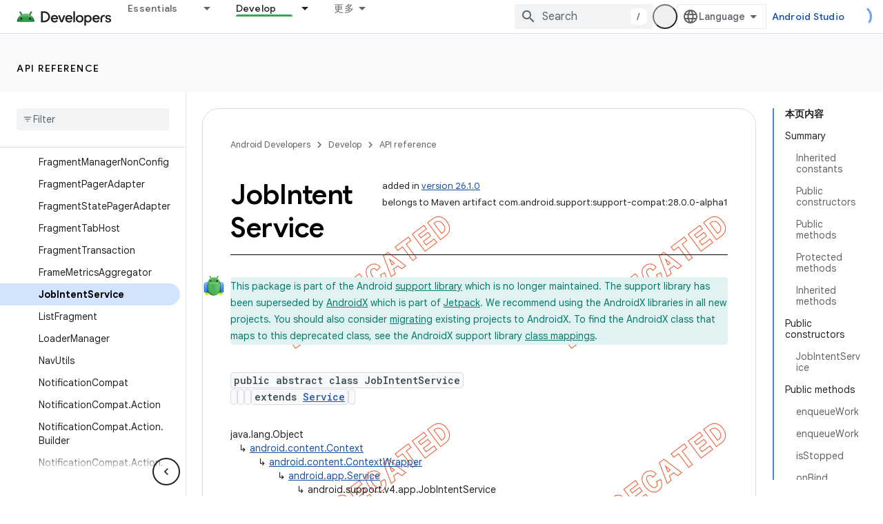

--- FILE ---
content_type: text/javascript
request_url: https://www.gstatic.cn/devrel-devsite/prod/v210625d4186b230b6e4f2892d2ebde056c890c9488f9b443a741ca79ae70171d/android/js/devsite_devsite_openid_badge_awarded_module__zh_cn.js
body_size: -866
content:
(function(_ds){var window=this;var yva=function(a){const b=a.Ck,c=a.ke;var d=a.qc;const e=a.badgePath,f=a.Dk,g=a.Bk,h=a.currentTierCount,k=a.isNewTier,l=a.Ib,m=a.nextPlaylistUrl,n=a.lj,r=a.cf,q=a.qn,z=a.oe,H=a.dismissBtn,M=a.redeemAnotherBtn,O=a.hideButtons,R=a.bf,D=a.rh,Z=a.sharing,qa=a.staticPath,U=a.Kq,ha=a.eventsNumber,oa=a.Hc,Va=a.Ic,wb=a.Xb,zb=a.Ad,va=a.dismissButton,Ja=a.Nb,Ra=a.buttonUrl;a=a.Wl;const G=_ds.V(_ds.vM(),'<div class="card"><div class="spinner-container"><devsite-spinner size="64"></devsite-spinner></div><div class="card-content"><div class="content-container"><div class="text-container"><div class="completed-title">');
d?k?(d='\u60a8\u5df2\u89e3\u9501\u65b0\u7684\u91cc\u7a0b\u7891\uff1a<span class="badge-name">'+_ds.S(d)+"</span>\uff01",_ds.X(G,d)):g?ha===1?(d='\u60a8\u8d62\u5f97\u4e86\u4e00\u679a\u201c<span class="badge-name">'+_ds.S(d)+"</span>\u201d\u5fbd\u7ae0\uff01",_ds.X(G,d)):ha>1?(d='\u60a8\u53c8\u8d62\u5f97\u4e86\u201c<span class="badge-name">'+_ds.S(d)+"</span>\u201d\u5fbd\u7ae0\uff01",_ds.X(G,d)):(d='\u60a8\u8d62\u5f97\u4e86 <span class="badge-name">'+_ds.S(d)+"</span> \u5fbd\u7ae0\uff01",_ds.X(G,d)):
(d='<span class="badge-name">'+_ds.S(d)+"</span>\u5fbd\u7ae0\u79bb\u60a8\u8d8a\u6765\u8d8a\u8fd1\u4e86\uff01",_ds.X(G,d)):k?_ds.X(G,"\u606d\u559c\uff0c\u60a8\u5df2\u89e3\u9501\u65b0\u7684\u91cc\u7a0b\u7891\uff01"):g?_ds.X(G,"\u606d\u559c\uff0c\u60a8\u83b7\u5f97\u4e86\u4e00\u4e2a\u65b0\u5fbd\u7ae0\uff01"):_ds.X(G,"\u65b0\u7684\u5fbd\u7ae0\u79bb\u60a8\u8d8a\u6765\u8d8a\u8fd1\u4e86\uff01");_ds.V(G,"</div>");n?(_ds.V(G,'<div class="claim-badge-text">'),_ds.X(G,"\u5728 Google \u5f00\u53d1\u8005\u8d44\u6599\u4e2d\u9886\u53d6\u60a8\u7684\u5fbd\u7ae0\u3002"),
_ds.V(G,"</div>")):r?(_ds.V(G,'<div class="sign-in-text">'),_ds.X(G,"\u767b\u5f55\u5373\u53ef\u9886\u53d6\u5fbd\u7ae0\u3002"),_ds.V(G,"</div>")):z?(_ds.V(G,'<div class="create-profile-text">'),_ds.X(G,"\u521b\u5efa\u4e00\u4efd\u4e2a\u4eba\u8d44\u6599\u5373\u53ef\u9886\u53d6\u5fbd\u7ae0\u3002"),_ds.V(G,"</div>")):R?_ds.V(_ds.X(_ds.V(G,'<div class="not-eligible-text">'),_ds.S(wb)),"</div>"):(_ds.V(G,'<div class="completed-text">'),a?_ds.V(G,_ds.S(a)):k?_ds.X(G,"\u91cc\u7a0b\u7891\u5df2\u6dfb\u52a0\u81f3\u60a8\u7684\u4e2a\u4eba\u8d44\u6599\u4e2d\u3002"):
g?ha>1?_ds.X(G,"\u6b64\u6210\u5c31\u5df2\u6dfb\u52a0\u5230\u60a8\u7684\u5f00\u53d1\u8005\u8d44\u6599\u4e2d\u3002"):_ds.X(G,"\u5fbd\u7ae0\u5df2\u6dfb\u52a0\u81f3\u60a8\u7684\u4e2a\u4eba\u8d44\u6599\u4e2d\u3002"):_ds.X(G,"\u60a8\u53ef\u5728\u60a8\u7684\u4e2a\u4eba\u8d44\u6599\u4e2d\u8ddf\u8e2a\u6b64\u5fbd\u7ae0\u7684\u8fdb\u5ea6\u3002"),_ds.V(G,"</div>"));_ds.X(_ds.V(G,'</div><div class="illustration-container"><img alt="Icon representing the granted badge" class="badge-icon '+(g?"":"incomplete")+'" src="'+
_ds.T(_ds.qM(b))+'">'+(c?'<img alt="Badge animation background" class="badge-animation" src="'+_ds.T(_ds.qM(c))+'">':"")+(ha>0?'<div class="badge-icon-counter">'+_ds.TL(_ds.Pw(ha))+"</div>":h?'<div class="badge-icon-counter">'+_ds.TL(_ds.Pw(h))+"+</div>":"")+"</div></div>"),D?_ds.V(_ds.X(_ds.V(_ds.vM(),'<div class="profile-creation-container"><p>'+_ds.S(oa)+'</p><div class="profile-creation-container-email-options"><div class="profile-creation-container-email-option"><input type="checkbox" id="profile-creation-emails-googledev"><label for="profile-creation-emails-googledev">'+
_ds.S(Va)+"</label></div></div><p>"),_ds.S(zb)),"</p></div>"):"");O||(_ds.V(G,'<div class="buttons-container"><div class="buttons sharing">'),Z&&(_ds.V(G,"<span>"),_ds.X(G,"\u5171\u4eab"),_ds.V(G,'</span><div class="share-buttons-container"><button class="share-twitter gc-analytics-event" data-category="share badge" data-action="twitter" data-label="'+_ds.T(e)+'"><img src="'+_ds.T(_ds.qM(qa))+'/images/share_twitter.svg" alt="Twitter"></button><button class="share-facebook gc-analytics-event" data-category="share badge" data-action="facebook" data-label="'+
_ds.T(e)+'"><img src="'+_ds.T(_ds.qM(qa))+'/images/share_facebook.svg" alt="Facebook"></button><button class="share-linkedin gc-analytics-event" data-category="share badge" data-action="linkedin" data-label="'+_ds.T(e)+'"><img src="'+_ds.T(_ds.qM(qa))+'/images/share_linkedin.svg" alt="LinkedIn"></button>'+(f?'<a href="'+_ds.T(_ds.pM(f))+'" class="share-link gc-analytics-event" data-category="share badge" data-action="link" data-label="'+_ds.T(f)+'" target="_blank"><i class="material-icons">link</i></a>':
"")+"</div>")),_ds.V(G,'</div><div class="buttons actions">'),m&&(_ds.V(G,'<a href="'+_ds.T(_ds.pM(m))+'" class="button return-to-playlist-button gc-analytics-event" data-category="next_pathway" data-action="badge card click" data-label="'+_ds.T(m)+'">'),_ds.X(G,"\u4e0b\u4e00\u8bfe\u7a0b"),_ds.V(G,"</a>")),l&&(_ds.V(G,'<a href="'+_ds.T(_ds.pM(l))+'" class="button return-to-playlist-button gc-analytics-event" data-category="next_pathway" data-action="badge card click" data-label="'+_ds.T(l)+'">'),
_ds.X(G,"\u8fd4\u56de\u5230\u8bfe\u7a0b"),_ds.V(G,"</a>")),n?(_ds.V(G,'<a class="button button-primary claim-badge-button">'),_ds.X(G,"\u9886\u53d6\u5fbd\u7ae0"),_ds.V(G,"</a>")):r?(_ds.V(G,'<a class="button button-primary sign-in-button" href="#">'),_ds.X(G,"\u767b\u5f55"),_ds.V(G,"</a>")):z?(D?_ds.V(G,'<button class="button button-primary finish-creating-profile-button">'):_ds.V(G,'<button class="button button-primary create-profile-button">'),_ds.X(G,"\u521b\u5efa\u4e2a\u4eba\u8d44\u6599"),_ds.V(G,
"</button>")):R?(_ds.V(G,'<a class="button button-primary change-account-button" href="#">'),_ds.X(G,"\u66f4\u6539\u8d26\u53f7"),_ds.V(G,"</a>")):Ja&&Ra?_ds.V(G,'<a class="button button-primary view-profile-button" href="'+_ds.T(_ds.pM(Ra))+'"'+(U?' target="_blank"':"")+">"+_ds.S(Ja)+"</a>"):(_ds.V(G,'<a class="button button-primary view-profile-button" href="'+_ds.T(_ds.pM(q))+'"'+(U?' target="_blank"':"")+">"),_ds.X(G,"\u67e5\u770b\u4e2a\u4eba\u8d44\u6599"),_ds.V(G,"</a>")),H&&(_ds.V(G,'<button class="button dismiss"><div class="dismiss-text">'+
_ds.S(va)+'</div><div class="next-badge-text" hidden>'),_ds.X(G,"\u4e0b\u4e2a\u5fbd\u7ae0"),_ds.V(G,'</div><div class="more-badges-marker" hidden></div></button>')),M&&(_ds.V(G,'<button class="button redeem-another">'),_ds.X(G,"\u518d\u5151\u6362\u4e00\u4e2a\u5fbd\u7ae0"),_ds.V(G,"</button>")),_ds.V(G,"</div></div>"));_ds.V(G,"</div></div>");return G},zva=function(a){var b=a.qc;a='<devsite-dialog class="devsite-claim-badge-dialog"><div class="qr-code-container"></div><div class="redeem-code-section"><div class="redeem-code-title">\u5fbd\u7ae0\u5151\u6362\u7801</div><div class="redeem-code">'+
(_ds.S(a.redeemCode)+'</div></div><div class="text-container"><div class="completed-title">');b='\u9886\u53d6 <span class="badge-name">'+_ds.S(b)+"</span> \u5fbd\u7ae0\u3002";a=a+b+"</div>\u4f7f\u7528\u624b\u673a\u626b\u63cf\u4e8c\u7ef4\u7801\u5373\u53ef\u5728 Google \u5f00\u53d1\u8005\u8d44\u6599\u4e2d\u5151\u6362\u5fbd\u7ae0\u3002";a+='</div><div class="buttons-container"><button class="close-dialog-button">Close</button></div></devsite-dialog>';return(0,_ds.Q)(a)},Ava=function(a){a=a.reason;let b=
'<div class="card"><div class="card-content"><div class="content-container"><div class="text-container"><div class="completed-title">';b=a?b+_ds.S(a):b+"\u663e\u793a\u60a8\u7684\u5fbd\u7ae0\u5956\u52b1\u65f6\u51fa\u73b0\u9519\u8bef\u3002";return(0,_ds.Q)(b+'</div></div></div><div class="buttons-container"><div class="buttons"></div><div class="buttons actions"><button class="button button-primary error-try-again-button">\u8bf7\u91cd\u8bd5\u3002</button></div></div></div></div>')};var Cva=async function(a){a.eventHandler.listen(a,"click",async b=>{const c=await _ds.u(),d=b.target;if(d==null?0:d.matches(".sign-in-button"))b.preventDefault(),b.stopPropagation(),await c.signIn();else if(d==null?0:d.matches(".claim-badge-button"))b.preventDefault(),b.stopPropagation(),Bva(a);else if(d==null?0:d.matches(".redeem-another"))b.preventDefault(),b.stopPropagation(),document.location.reload();else if(d==null?0:d.matches(".error-try-again-button"))b.preventDefault(),b.stopPropagation(),
await a.j.schedule(()=>{w5(a,!1)},()=>{x5(a)})})},Dva=async function(a){await a.j.schedule(()=>{w5(a,!0)},()=>{x5(a)})},w5=async function(a,b){var c=await _ds.u();const {url:d,awardUrl:e,dismissBtn:f,hideButtons:g,imageUrl:h,nextPlaylistUrl:k,redeemAnotherBtn:l,path:m,shareDescription:n,title:r,complete:q,isNewTier:z,currentTierCount:H,eventsNumber:M,awardDescription:O,awardButton:R}=await Eva(a);var D;const Z=(D=a.getAttribute("return-uri"))!=null?D:"";D="";try{D=(new URL(`${c.getStaticPath(!1)}${"/images/badge-award-animation.gif"}`)).href}catch(U){}c=
{cf:!1,lj:!1,oe:!1,bf:!1,qc:r,Dk:e,Ck:h,ke:D,badgePath:m,Bk:q,currentTierCount:H,isNewTier:z,sharing:!1,Ay:n,nextPlaylistUrl:k,Ib:Z,dismissBtn:f,redeemAnotherBtn:l,hideButtons:g,url:d,qn:"/profile",rh:"",staticPath:c.getStaticPath(!1),Kq:!1,eventsNumber:M!=null?M:0,Hc:"\u6700\u540e\uff0c\u60a8\u662f\u5426\u613f\u610f\u63a5\u6536 Google \u5f00\u53d1\u8005\u8ba1\u5212\u53d1\u9001\u7684\u7535\u5b50\u90ae\u4ef6\uff0c\u4e86\u89e3\u65b0\u529f\u80fd\u3001\u6d3b\u52a8\u3001\u5fbd\u7ae0\u3001\u5185\u5bb9\u548c\u8c03\u7814\u673a\u4f1a\uff1f",
Ic:"\u5f53\u7136\u4e50\u610f\uff01",Xb:_ds.Ng('\u6b64\u8d26\u53f7\u4e0d\u7b26\u5408\u6761\u4ef6\uff0c\u65e0\u6cd5\u52a0\u5165 Google \u5f00\u53d1\u8005\u8ba1\u5212\u3002\u8bf7\u4e0e\u60a8\u7684\u7ba1\u7406\u5458\u8054\u7cfb\u3002<a href="https://developers.google.com/profile/help/faq#why_am_i_unable_to_create_a_profile_with_my_google_workspace_account" target="_blank">\u4e86\u89e3\u8be6\u60c5</a>\u3002'),Ad:_ds.Ng('\u52a0\u5165 Google \u5f00\u53d1\u8005\u8ba1\u5212\u5373\u8868\u793a\u60a8\u540c\u610f\u9075\u5b88<a class="content-policy" href="https://developers.google.com/profile/content-policy">\u300a\u5185\u5bb9\u653f\u7b56\u300b</a>\u3002\u60a8\u4f7f\u7528\u6b64\u670d\u52a1\u65f6\u987b\u9075\u5b88 Google \u7684<a href="https://policies.google.com/terms">\u300a\u670d\u52a1\u6761\u6b3e\u300b</a>\u548c<a href="https://policies.google.com/privacy">\u300a\u9690\u79c1\u6743\u653f\u7b56\u300b</a>\u3002\u60a8\u7684 Google \u8d26\u53f7\u540d\u79f0\u4ee5\u53ca\u60a8\u9009\u62e9\u7684\u5174\u8da3\u5c06\u7528\u5728\u60a8\u7684 Google \u5f00\u53d1\u8005\u8ba1\u5212\u8d44\u6599\u4e2d\u3002\u60a8\u7684\u540d\u79f0\u53ef\u80fd\u4f1a\u51fa\u73b0\u5728\u60a8\u53c2\u4e0e\u8d21\u732e\u7684\u5730\u65b9\uff0c\u5e76\u968f\u65f6\u53ef\u4ee5\u66f4\u6539\u3002'),
dismissButton:"\u5173\u95ed",Nb:R==null?void 0:R.label,buttonUrl:R==null?void 0:R.url,Wl:O};if(_ds.vo()&&(c.lj=!0,!a.getAttribute("redeem-code"))){_ds.iu(a,Ava,{reason:"In Kiosk mode: No redeem code has been provided. Make sure you pass it using the redeem-code attribute."});return}a.awarded||(a.awarded=!0,a.Ba({category:"badge",action:"awarded",label:r||""}));_ds.iu(a,yva,c);(c=a.querySelector(".dismiss"))&&a.eventHandler.listen(c,"click",()=>{_ds.ZQ(a.j)});a.eventHandler.listen(a,"devsite-badge-awarded-stack-num-changed",
U=>{U=U.getBrowserEvent();var ha;U=(U==null?void 0:(ha=U.detail)==null?void 0:ha.Dq)||0;var oa=a.querySelector(".dismiss");ha=a.querySelector(".view-profile-button");const Va=oa==null?void 0:oa.querySelector(".next-badge-text"),wb=oa==null?void 0:oa.querySelector(".dismiss-text");oa=oa==null?void 0:oa.querySelector(".more-badges-marker");ha&&(ha.hidden=U!==0);wb&&(wb.hidden=U!==0,wb.classList.toggle("button-primary",!!U));Va&&(Va.hidden=U===0);oa&&(oa.innerText=`${U}`,oa.hidden=U===0)});b&&await a.preloadImages();
a.dispatchEvent(new CustomEvent("running",{bubbles:!0}));a.removeAttribute("loading");if(b=a.querySelector(".badge-animation"))b.src=`${b.getAttribute("src")}`;let qa;(qa=a.querySelector(".illustration-container"))==null||qa.classList.add("show","animate")},x5=function(a){a.dispatchEvent(new CustomEvent("devsite-badge-awarded-dismissed",{bubbles:!0}))},Bva=function(a){var b=a.getAttribute("redeem-code");a.dialog=_ds.ku(zva,{qc:a.qc,redeemCode:b!=null?b:""});var c=_ds.po("/redeem");b&&c.searchParams.set("code",
b);(b=a.dialog.querySelector(".qr-code-container"))&&new _ds.jy(b,{text:c.toString(),width:300,height:300,Kg:"#000000",Af:"#ffffff",lp:0});(c=a.dialog.querySelector(".close-dialog-button"))&&a.eventHandler.listen(c,"click",()=>{let e;(e=a.dialog)==null||e.removeAttribute("open")});a.appendChild(a.dialog);let d;(d=a.dialog)==null||d.setAttribute("open","")},Eva=async function(a){var b;const c=await _ds.ou((b=a.getAttribute("badge-url"))!=null?b:"");var d;b=(d=await Fva(a))!=null?d:"";d=a.getAttribute("badge-complete")!==
"false";const e=Number(a.getAttribute("badge-count"))||0,f=a.getAttribute("is-new-tier")==="true";var g;const h=(g=a.getAttribute("badge-share-title"))!=null?g:"";var k;g=(k=a.getAttribute("badge-share-description"))!=null?k:"";var l;k=(l=a.getAttribute("next-playlist-url"))!=null?l:"";l=a.hasAttribute("dismiss");const m=a.hasAttribute("redeem-another"),n=a.hasAttribute("hide-buttons"),r=_ds.B().href;var q;const z=(q=a.getAttribute("redeem-code"))!=null?q:"";q=_ds.B();q=`${q.origin}${q.pathname}`;
const H=Number(a.getAttribute("events-number"));var M;const O=(M=a.getAttribute("badge-award-description"))!=null?M:"";M=void 0;const R=a.getAttribute("badge-award-button-label"),D=a.getAttribute("badge-award-button-url");R&&D&&(M={label:R,url:D});return{awardedBy:q,url:c,awardUrl:r,dismissBtn:l,displayCount:0,hideButtons:n,imageUrl:b,nextPlaylistUrl:k,redeemAnotherBtn:m,path:a.badgePath,shareDescription:g,shareTitle:h,title:a.qc,complete:d,isNewTier:f,currentTierCount:e,redeemCode:z,eventsNumber:H,
awardDescription:O,awardButton:M}},Fva=async function(a){const b=await _ds.u();a=await _ds.ou(a.getAttribute("badge-icon-url")||`${b.getStaticPath(!0)}${"/images/quiz-icon.png"}`);return(await _ds.pu(a)).href},Gva=class extends _ds.zm{constructor(){super(["devsite-dialog","devsite-spinner"]);this.awarded=!1;this.eventHandler=new _ds.C(this);this.dialog=null;this.j=new _ds.$Q("system","devsite-openid-badge-awarded");Cva(this)}connectedCallback(){Dva(this)}disconnectedCallback(){_ds.E(this.eventHandler);
this.j.cancel()}get qc(){let a;return(a=this.getAttribute("badge-name"))!=null?a:""}get badgePath(){let a;return(a=this.getAttribute("badge-path"))!=null?a:""}async preloadImages(){const a=this.querySelector(".badge-icon"),b=this.querySelector(".badge-animation"),c=[];if(a&&a.src){const d=new _ds.vh;this.eventHandler.listen(a,"load",()=>{d.resolve()});this.eventHandler.listen(a,"error",()=>{d.reject()});c.push(d.promise)}if(b&&b.src){const d=new _ds.vh;this.eventHandler.listen(b,"load",()=>{d.resolve()});
this.eventHandler.listen(b,"error",()=>{d.reject()});c.push(d.promise)}try{await Promise.all(c)}catch(d){}}};try{customElements.define("devsite-openid-badge-awarded",Gva)}catch(a){console.warn("Unrecognized DevSite custom element - DevsiteOpenidBadgeAwarded",a)};})(_ds_www);


--- FILE ---
content_type: text/javascript
request_url: https://www.gstatic.cn/devrel-devsite/prod/v210625d4186b230b6e4f2892d2ebde056c890c9488f9b443a741ca79ae70171d/android/js/devsite_devsite_code_module__zh_cn.js
body_size: -865
content:
(function(_ds){var window=this;try{customElements.define("devsite-code",_ds.$V)}catch(a){console.warn("devsite.app.customElement.DevsiteCode",a)};})(_ds_www);


--- FILE ---
content_type: text/javascript
request_url: https://www.gstatic.cn/devrel-devsite/prod/v210625d4186b230b6e4f2892d2ebde056c890c9488f9b443a741ca79ae70171d/android/js/devsite_devsite_tabs_module__zh_cn.js
body_size: -865
content:
(function(_ds){var window=this;try{customElements.define("devsite-tabs",_ds.mY)}catch(a){console.warn("devsite.app.customElement.DevsiteTabs",a)};})(_ds_www);
